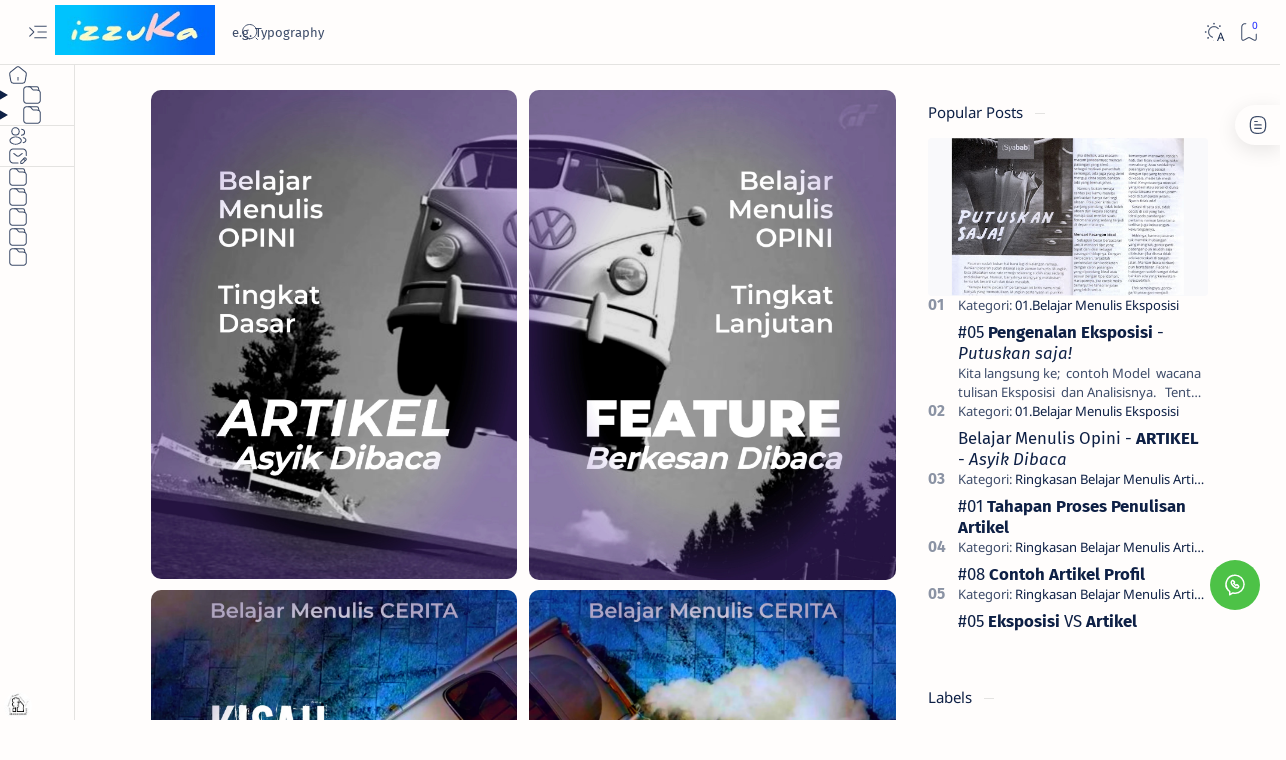

--- FILE ---
content_type: text/javascript; charset=UTF-8
request_url: https://www.izzuka.com/feeds/posts/summary?alt=json-in-script&orderby=updated&max-results=0&callback=do_related_post_start_1768545987303
body_size: 1174
content:
// API callback
do_related_post_start_1768545987303({"version":"1.0","encoding":"UTF-8","feed":{"xmlns":"http://www.w3.org/2005/Atom","xmlns$openSearch":"http://a9.com/-/spec/opensearchrss/1.0/","xmlns$blogger":"http://schemas.google.com/blogger/2008","xmlns$georss":"http://www.georss.org/georss","xmlns$gd":"http://schemas.google.com/g/2005","xmlns$thr":"http://purl.org/syndication/thread/1.0","id":{"$t":"tag:blogger.com,1999:blog-3531933295734927299"},"updated":{"$t":"2026-01-12T21:05:02.624+07:00"},"category":[{"term":"03.Belajar Menulis Feature"},{"term":"09.Buku Menulis Feature"},{"term":"04.Belajar Menulis Kisah Nyata"},{"term":"10.Buku Menulis Kisah Nyata"},{"term":"05.Belajar Menulis Kelindan Kisah Nyata"},{"term":"11.Buku Menulis Kelindan Kisah-kisah Nyata"},{"term":"14.Belajar Bahasa Indonesia - KATA"},{"term":"02.Belajar Menulis Artikel"},{"term":"08.Buku Menulis Artikel"},{"term":"Miscellaneous - Tak Terkategori"},{"term":"20.Buku Bahasa Indonesia - KATA"},{"term":"13.Belajar Bahasa Indonesia - KALIMAT"},{"term":"01.Belajar Menulis Eksposisi"},{"term":"Menulis Itu Terapi Hati"},{"term":"Ringkasan Belajar Menulis Artikel"},{"term":"06.Tulisan Kelindan Kisah Nyata \"Meretas\""},{"term":"15.Belajar Bahasa Indonesia - GAYA BAHASA"},{"term":"19.Buku Bahasa Indonesia - KALIMAT"},{"term":"Tulisan Kelindan Kisah Nyata \"Meretas - 2\""},{"term":"Aqidah"},{"term":"Fiqih"},{"term":"OnLine Shop"},{"term":"Ringkasan Sifat Shalat Nabi"},{"term":"Tarikh - Sejarah - Islam Khalifah Utsman bin Affan"},{"term":"32.Belajar Menulis Copywriting"},{"term":"Al-Ushul Min 'Ilmil Ushul"},{"term":"Buku"},{"term":"Desain Kebiasaan Belajar dengan Menulis"},{"term":"Ilmu Ushul"},{"term":"Kamus Nahwu Shorof"},{"term":"Kitab al-Ilmi"},{"term":"Nawaqidh al-Islam - 10 Pembatal Islam"},{"term":"Prompt - Jawab dengan ChatGPT"},{"term":"Sejarah Islam"},{"term":"Al-Alif"},{"term":"Al-Ba"},{"term":"Al-Bidayah wa al-Nihayah -19"},{"term":"Hari Kebangkitan"},{"term":"Kamus Idiom Arab - Indonesia"}],"title":{"type":"text","$t":"www.izzuka.com"},"subtitle":{"type":"html","$t":"Fakta, Menasihati tanpa Menggurui"},"link":[{"rel":"http://schemas.google.com/g/2005#feed","type":"application/atom+xml","href":"https:\/\/www.izzuka.com\/feeds\/posts\/summary"},{"rel":"self","type":"application/atom+xml","href":"https:\/\/www.blogger.com\/feeds\/3531933295734927299\/posts\/summary?alt=json-in-script\u0026max-results=0\u0026orderby=updated"},{"rel":"alternate","type":"text/html","href":"https:\/\/www.izzuka.com\/"},{"rel":"hub","href":"http://pubsubhubbub.appspot.com/"}],"author":[{"name":{"$t":"www.sketsarumah.com"},"uri":{"$t":"http:\/\/www.blogger.com\/profile\/18441925951861474269"},"email":{"$t":"noreply@blogger.com"},"gd$image":{"rel":"http://schemas.google.com/g/2005#thumbnail","width":"32","height":"32","src":"\/\/blogger.googleusercontent.com\/img\/b\/R29vZ2xl\/AVvXsEgvZKiXhsJ5iIoAqroU7MtlBi357PbIE9vOXRgLhBhz6mMYLSEsKEnJzLHGXyAo8v8muZ4xhRoVW0g3zsdbdBKjpfYDaCPkG_Y3hPBbnaQ7BRugU-K67CTYlVZUU1wQ8kSmnMhkz2awzoEBHY0w2Mi8e8GkEeHEj9Nyhwfifk9BwX2G5g\/s220\/20240419_130429.webp"}}],"generator":{"version":"7.00","uri":"http://www.blogger.com","$t":"Blogger"},"openSearch$totalResults":{"$t":"266"},"openSearch$startIndex":{"$t":"1"},"openSearch$itemsPerPage":{"$t":"0"}}});

--- FILE ---
content_type: text/javascript; charset=UTF-8
request_url: https://www.izzuka.com/feeds/posts/summary/-/11.Buku%20Menulis%20Kelindan%20Kisah-kisah%20Nyata?alt=json-in-script&orderby=updated&start-index=215&max-results=6&callback=do_related_post_1768545987303
body_size: 1122
content:
// API callback
do_related_post_1768545987303({"version":"1.0","encoding":"UTF-8","feed":{"xmlns":"http://www.w3.org/2005/Atom","xmlns$openSearch":"http://a9.com/-/spec/opensearchrss/1.0/","xmlns$blogger":"http://schemas.google.com/blogger/2008","xmlns$georss":"http://www.georss.org/georss","xmlns$gd":"http://schemas.google.com/g/2005","xmlns$thr":"http://purl.org/syndication/thread/1.0","id":{"$t":"tag:blogger.com,1999:blog-3531933295734927299"},"updated":{"$t":"2026-01-12T21:05:02.624+07:00"},"category":[{"term":"03.Belajar Menulis Feature"},{"term":"09.Buku Menulis Feature"},{"term":"04.Belajar Menulis Kisah Nyata"},{"term":"10.Buku Menulis Kisah Nyata"},{"term":"05.Belajar Menulis Kelindan Kisah Nyata"},{"term":"11.Buku Menulis Kelindan Kisah-kisah Nyata"},{"term":"14.Belajar Bahasa Indonesia - KATA"},{"term":"02.Belajar Menulis Artikel"},{"term":"08.Buku Menulis Artikel"},{"term":"Miscellaneous - Tak Terkategori"},{"term":"20.Buku Bahasa Indonesia - KATA"},{"term":"13.Belajar Bahasa Indonesia - KALIMAT"},{"term":"01.Belajar Menulis Eksposisi"},{"term":"Menulis Itu Terapi Hati"},{"term":"Ringkasan Belajar Menulis Artikel"},{"term":"06.Tulisan Kelindan Kisah Nyata \"Meretas\""},{"term":"15.Belajar Bahasa Indonesia - GAYA BAHASA"},{"term":"19.Buku Bahasa Indonesia - KALIMAT"},{"term":"Tulisan Kelindan Kisah Nyata \"Meretas - 2\""},{"term":"Aqidah"},{"term":"Fiqih"},{"term":"OnLine Shop"},{"term":"Ringkasan Sifat Shalat Nabi"},{"term":"Tarikh - Sejarah - Islam Khalifah Utsman bin Affan"},{"term":"32.Belajar Menulis Copywriting"},{"term":"Al-Ushul Min 'Ilmil Ushul"},{"term":"Buku"},{"term":"Desain Kebiasaan Belajar dengan Menulis"},{"term":"Ilmu Ushul"},{"term":"Kamus Nahwu Shorof"},{"term":"Kitab al-Ilmi"},{"term":"Nawaqidh al-Islam - 10 Pembatal Islam"},{"term":"Prompt - Jawab dengan ChatGPT"},{"term":"Sejarah Islam"},{"term":"Al-Alif"},{"term":"Al-Ba"},{"term":"Al-Bidayah wa al-Nihayah -19"},{"term":"Hari Kebangkitan"},{"term":"Kamus Idiom Arab - Indonesia"}],"title":{"type":"text","$t":"www.izzuka.com"},"subtitle":{"type":"html","$t":"Fakta, Menasihati tanpa Menggurui"},"link":[{"rel":"http://schemas.google.com/g/2005#feed","type":"application/atom+xml","href":"https:\/\/www.izzuka.com\/feeds\/posts\/summary"},{"rel":"self","type":"application/atom+xml","href":"https:\/\/www.blogger.com\/feeds\/3531933295734927299\/posts\/summary\/-\/11.Buku+Menulis+Kelindan+Kisah-kisah+Nyata?alt=json-in-script\u0026start-index=215\u0026max-results=6\u0026orderby=updated"},{"rel":"alternate","type":"text/html","href":"https:\/\/www.izzuka.com\/search\/label\/11.Buku%20Menulis%20Kelindan%20Kisah-kisah%20Nyata"},{"rel":"hub","href":"http://pubsubhubbub.appspot.com/"},{"rel":"previous","type":"application/atom+xml","href":"https:\/\/www.blogger.com\/feeds\/3531933295734927299\/posts\/summary\/-\/11.Buku+Menulis+Kelindan+Kisah-kisah+Nyata\/-\/11.Buku+Menulis+Kelindan+Kisah-kisah+Nyata?alt=json-in-script\u0026start-index=209\u0026max-results=6\u0026orderby=updated"}],"author":[{"name":{"$t":"www.sketsarumah.com"},"uri":{"$t":"http:\/\/www.blogger.com\/profile\/18441925951861474269"},"email":{"$t":"noreply@blogger.com"},"gd$image":{"rel":"http://schemas.google.com/g/2005#thumbnail","width":"32","height":"32","src":"\/\/blogger.googleusercontent.com\/img\/b\/R29vZ2xl\/AVvXsEgvZKiXhsJ5iIoAqroU7MtlBi357PbIE9vOXRgLhBhz6mMYLSEsKEnJzLHGXyAo8v8muZ4xhRoVW0g3zsdbdBKjpfYDaCPkG_Y3hPBbnaQ7BRugU-K67CTYlVZUU1wQ8kSmnMhkz2awzoEBHY0w2Mi8e8GkEeHEj9Nyhwfifk9BwX2G5g\/s220\/20240419_130429.webp"}}],"generator":{"version":"7.00","uri":"http://www.blogger.com","$t":"Blogger"},"openSearch$totalResults":{"$t":"37"},"openSearch$startIndex":{"$t":"215"},"openSearch$itemsPerPage":{"$t":"6"}}});